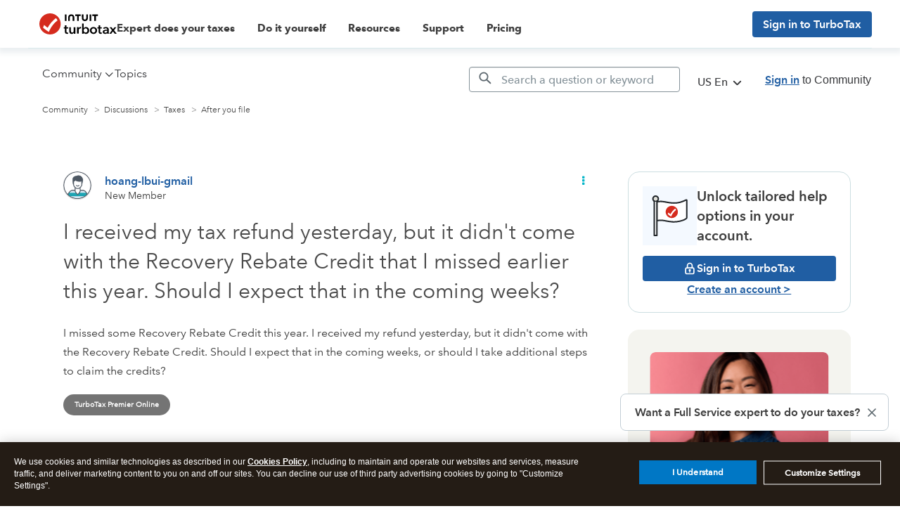

--- FILE ---
content_type: text/html; charset=utf-8
request_url: https://app.leadsrx.com/visitor.php?acctTag=hktywn83008&tz=0&ref=&u=https%3A%2F%2Fttlc.intuit.com%2Fcommunity%2Fafter-you-file%2Fdiscussion%2Fre-i-received-my-tax-refund-yesterday-but-it-didn-t-come-with-the-recovery-rebate-credit-that-i%2F01%2F2312667%2Fhighlight%2Ftrue&t=Re%3A%20I%20received%20my%20tax%20refund%20yesterday%2C%20but%20it%20didn%27t%20come%20with%20the%20Recovery%20Rebate%20Credit%20that%20I%20missed%20earlier%20this%20year.%20Should%20I%20expect%20that%20in%20the%20coming%20weeks%3F&lc=null&anon=1&vin=null
body_size: 216
content:
{"visitorID":3377702439775957,"errCode":"ok","leadSuccesses":[],"hubs":[],"lastTouch":"direct"}

--- FILE ---
content_type: image/svg+xml
request_url: https://ttlc.intuit.com/community/s/html/assets/right-rail-message-box.svg
body_size: 572
content:
<svg width="53" height="52" viewBox="0 0 53 52" fill="none" xmlns="http://www.w3.org/2000/svg">
<g clip-path="url(#clip0_1335_84229)">
<path d="M46.6 50.6603C46.6 50.6603 45.28 49.3203 44.61 48.6603C42.76 46.8103 40.9 44.9703 39.04 43.1303C38.97 43.0603 38.91 42.9803 38.86 42.9203C37.98 42.9203 37.14 42.9203 36.3 42.9203H29.23C26.85 42.9203 25.16 41.3003 25.07 38.9303C25.04 38.0703 25.07 37.2103 25.07 36.3603C25.07 36.3203 25.08 36.2803 25.09 36.2103H25.39C27.2 36.2103 29.01 36.2103 30.81 36.2103C32.8 36.2103 34.58 35.5903 36.09 34.2803C37.92 32.6903 38.88 30.6703 38.9 28.2503C38.92 24.8003 38.9 21.3503 38.9 17.9003C38.9 17.8003 38.9 17.7003 38.9 17.5703C39.01 17.5703 39.11 17.5703 39.2 17.5703C42.32 17.5703 45.45 17.5703 48.57 17.5703C50.6 17.5703 52.27 19.0303 52.55 21.0403C52.55 21.0903 52.58 21.1303 52.6 21.1803V39.3303C52.6 39.3303 52.56 39.3903 52.56 39.4203C52.21 41.5903 50.63 42.9403 48.43 42.9403H47.21C47.21 43.0003 47.19 43.0303 47.19 43.0603C47.19 45.6003 47.19 51.2403 47.19 51.2403L46.59 50.6803L46.6 50.6603Z" fill="#ACD9E2"/>
<path d="M15.63 32.2C15.63 32.2 9.55 38.39 6.51 41.48C6.48 41.46 6.44 41.43 6.41 41.41V32.2C6.02 32.2 5.65 32.2 5.29 32.2C4.59 32.2 3.89 32.21 3.22 31.98C1.61 31.43 0.51 29.93 0.5 28.22C0.5 26.43 0.5 24.64 0.5 22.85C0.5 16.61 0.5 10.37 0.5 4.13C0.5 1.73 2.24 0 4.63 0C13.35 0 22.06 0 30.78 0C33.16 0 34.9 1.74 34.9 4.11C34.9 12.08 34.9 20.06 34.9 28.03C34.9 30.47 33.17 32.2 30.72 32.2C25.83 32.2 15.62 32.2 15.62 32.2H15.63Z" fill="#CBEBF1"/>
</g>
<defs>
<clipPath id="clip0_1335_84229">
<rect width="52.1" height="51.23" fill="white" transform="translate(0.5)"/>
</clipPath>
</defs>
</svg>


--- FILE ---
content_type: application/javascript;charset=iso-8859-1
request_url: https://fid.agkn.com/f?apiKey=2843367925&1pc=f52757b0-32d4-4a5c-9018-de728ae04c83&i4=18.219.135.165
body_size: 188
content:
{ "TruAudienceID" : "E1:eZEkpPcef_eiKGMPdsRS6nbbBD0VAKtSxZJy68Mb_a7NA_1Fg2FzRN6Qi1oZgTNPTDZOFJyvMdbJ5m3CEPcxQKQPuhnpwdwDuI_L7Qf960NBe6aUkDuZOc5uScp7ZvKt", "fid_status" : "", "L0" : "", "L1" : "", "L2" : "", "L3" : "", "a":"000" }